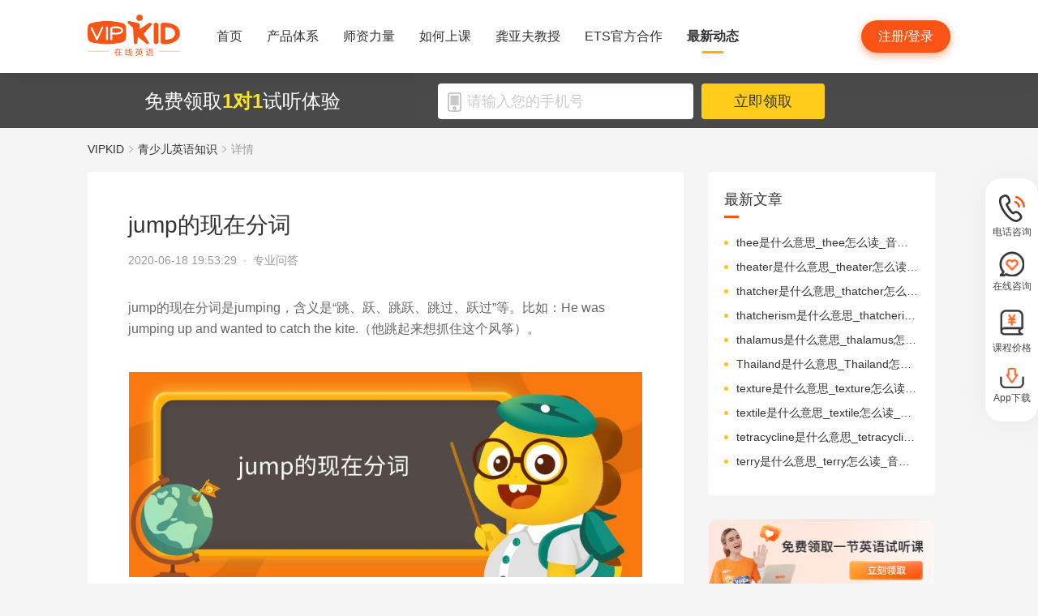

--- FILE ---
content_type: text/html; charset=utf-8
request_url: https://www.vipkid.com.cn/posts/11602.html
body_size: 18913
content:
<!DOCTYPE html><html lang="zh-CN"><head><meta http-equiv="content-type" content="text/html;charset=utf-8"><meta name="viewport" content="width=device-width,minimum-scale=1,maximum-scale=1,user-scalable=no,initial-scale=1"><meta http-equiv="X-UA-Compatible" content="ie=edge"><meta name="mobile-agent" content="format=html5;url=https://mobile.vipkid.com.cn/posts/11602.html"><meta name="keywords" content="‘jumping’jump的现在分词"><meta name="description" content="jump的现在分词是jumping，含义是“跳、跃、跳跃、跳过、跃过”等。比如：He was jumping up and wanted to catch the kite.（他跳起来想抓住这个风筝）。"><title>jump的现在分词 - VIPKID在线青少儿英语</title><link href="//fe-static.vipkid.com.cn/img/shortcut_icon/logo-5c17ed795c.gif" type="image/x-icon" rel="shortcut icon"><link rel="alternate" media="only screen and (max-width: 640px)" href="https://mobile.vipkid.com.cn/posts/11602.html"><link rel="stylesheet" href="//s.vipkidstatic.com/fe-static/parent/panda/web/home/css/home_4361d830.css"><script src="https://msite.baidu.com/sdk/c.js?appid=1618169318228569"></script><script>var _hmt = _hmt || [];
    (function () {
      var hm = document.createElement("script");
      hm.src = "https://hm.baidu.com/hm.js?d1fa96110dac1259f308dc2a4ee70e03";
      var s = document.getElementsByTagName("script")[0];
      s.parentNode.insertBefore(hm, s);
    })();</script><link rel="icon" href="//s.vipkidstatic.com/fe-static/phoebe-seo/logo.gif"><link href="//s.vipkidstatic.com/fe-static/phoebe-seo/assets/seo/css/seo-pc-detail-7d64db6b7f4da91caf4a.min.css" rel="stylesheet"><script>window.__INITIAL_STATE__ = '[base64]'</script></head><body><div data-server-rendered="true" class="wrapper" id="app"><div class="header-box"><div id="headerEmpty" class="header-empty"></div><div id="headerInfoPc" class="header-info-pc header-box-fixed"><div class="header-info clearfix width-visual margin-auto"><div class="vipkid fl"><a href="/"><img src="//s.vipkidstatic.com/fe-static/phoebe-seo/assets/seo/img/newLogo-07b5efa7.png" alt="VIPKID在线少儿英语"></a></div><ul class="banner clearfix fl"><li class="toggle sy"><a href="/web/home"><span>首页</span><i></i></a></li><li class="toggle classSystem kctx"><a href="/web/advantage"><span>产品体系</span><i></i></a><div class="menu-box"><a href="/web/ai" class="zxai">VIPKID AI语言思维</a><a href="/web/culture" class="whsy">VIPKID 双语文化素养</a><a href="/web/bigstar" class="dkyy">VIPKID 大咖成人英语</a><a href="https://www.bobbyen.com/" class="bbxq">VIPKID 波比星球启蒙</a><a href="/web/internationaleducation" class="internationaleducation">VIPKID 国际教育</a></div></li><li class="toggle szll"><a href="/web/teacher"><span>师资力量</span><i></i></a></li><li class="toggle rhsk"><a href="/web/step"><span>如何上课</span><i></i></a></li><li class="toggle professor"><a href="/web/professor"><span>龚亚夫教授</span><i></i></a></li><li class="toggle ets"><a href="/web/ets"><span>ETS官方合作</span><i></i></a></li><li class="toggle zxdt active"><a href="/web/aboutus"><span>最新动态</span><i></i></a></li></ul><div class="login-apply fr"><div id="registerHeaderBtn" class="apply">注册/登录</div></div></div></div><div class="header-info-ipad"><div id="navBoxIpad" class="header-top clearfix"><div id="navBtn" class="nav-btn fl"><i></i><i></i><i></i></div><div class="vipkid fl"><a href="/"><img src="//s.vipkidstatic.com/fe-static/phoebe-seo/assets/seo/img/newLogo-07b5efa7.png" alt="VIPKID在线少儿英语"></a></div><div class="login-apply fr"><div id="padRegisterHeaderBtn" class="apply">注册/登录</div></div></div><div id="navLiderLeft" class="header-left"><ul class="banner"><li class="toggle sy active"><a href="/"><span>首页</span><i></i></a></li><li class="toggle classSystem kctx"><a href="/web/advantage"><span>产品体系</span><i></i></a><div class="menu-box"><a href="/web/ai" class="zxai">VIPKID AI语言思维</a><a href="/web/culture" class="whsy">VIPKID 双语文化素养</a><a href="/web/bigstar" class="dkyy">VIPKID 大咖成人英语</a><a href="https://www.bobbyen.com/" class="bbxq">VIPKID 波比星球启蒙</a><a href="/web/internationaleducation" class="internationaleducation">VIPKID 国际教育</a></div></li><li class="toggle szll"><a href="/web/teacher"><span>师资力量</span><i></i></a></li><li class="toggle rhsk"><a href="/web/step"><span>如何上课</span><i></i></a></li><li class="toggle professor"><a href="/web/professor"><span>龚亚夫教授</span><i></i></a></li><li class="toggle ets"><a href="/web/ets"><span>ETS官方合作</span><i></i></a></li><li class="toggle zxdt"><a href="/web/aboutus"><span>最新动态</span><i></i></a></li></ul></div></div></div><div id="sectionBottomSeo" class="section-bottom header-login-wrapper active"><div class="bottom-con clearfix width-visual"><p class="fl">免费领取<span>1对1</span>试听体验</p><div class="register fl clearfix"><div class="box fl"><img src="[data-uri]" class="tel"><input id="js-mobile-headlogin" type="text" placeholder="请输入您的手机号" maxlength="11" value="" class="registerAuditions"><!----></div><div class="btn fl registered-auditions-bottom">立即领取</div></div></div></div><div class="breadcrumb"><span><!----><a href="//www.vipkid.com.cn">VIPKID</a></span><span><img src="//s.vipkidstatic.com/fe-static/phoebe-seo/assets/seo/img/icon-a26534a7.png" class="breadcrumb__icon"><a href="/posts/list/1.html">青少儿英语知识</a></span><span><img src="//s.vipkidstatic.com/fe-static/phoebe-seo/assets/seo/img/icon-a26534a7.png" class="breadcrumb__icon"><span>详情</span></span></div><div id="second-popup-con" class="teacher-wechat-popup-con" style="display:none;"><div class="teacher-wechat-mask"></div> <div id="teacher-wechat-window-assistant" class="teacher-wechat-window"><div class="teacher-wechat-header"><div class="teacher-wechat-title">
        添加助教老师微信
      </div> <div class="teacher-wechat-subtitle">
        请您务必添加以免遗漏福利礼包
      </div></div> <div class="teacher-wechat-content"><div class="teacher-wechat-qrcode"><img src="//s.vipkidstatic.com/fe-static/phoebe-seo/assets/seo/img/default-qrcode-0c2483ec.png" alt="二维码"></div> <div class="teacher-wechat-tips">
        您可获得以下福利
      </div> <div class="teacher-wechat-benefits"><div class="benefit-item"><div class="benefit-number">
            30节
          </div> <div class="benefit-desc">
            亲子外教口语课
          </div></div> <div class="benefit-item"><div class="benefit-number">
            10G
          </div> <div class="benefit-desc">
            英语电子版资料
          </div></div></div></div> <div class="teacher-wechat-btn">
      确认
    </div></div> <div id="teacher-wechat-window-assistant-lp" class="teacher-wechat-window" style="display:none;"><div class="teacher-wechat-header"><div class="teacher-wechat-title">
        添加助教老师微信
      </div> <div class="teacher-wechat-subtitle">
        请您务必添加以免遗漏福利礼包
      </div></div> <div class="teacher-wechat-content"><div class="teacher-wechat-qrcode"><img src="//s.vipkidstatic.com/fe-static/phoebe-seo/assets/seo/img/default-qrcode-lp-d27caae3.png" alt="二维码"></div> <div class="teacher-wechat-tips">
        您可获得以下福利
      </div> <div class="teacher-wechat-benefits"><div class="benefit-item"><div class="benefit-number">
            30节
          </div> <div class="benefit-desc">
            亲子外教口语课
          </div></div> <div class="benefit-item"><div class="benefit-number">
            10G
          </div> <div class="benefit-desc">
            英语电子版资料
          </div></div></div></div> <div class="teacher-wechat-btn">
      确认
    </div></div> <div id="teacher-wechat-window-director" class="teacher-wechat-window" style="display:none;"><div class="teacher-wechat-header"><div class="teacher-wechat-title">
        添加班主任老师微信
      </div></div> <div class="teacher-wechat-content"><div class="teacher-wechat-qrcode"><img id="qrcode-img" src="//s.vipkidstatic.com/fe-static/phoebe-seo/assets/seo/img/default-qrcode-lp-d27caae3.png" alt="二维码"></div> <div class="teacher-wechat-tips-lp">
        立即微信扫码添加
      </div> <div class="teacher-wechat-benefits-lp"><div class="benefit-item"><div class="benefit-number-lp">
            及时了解孩子
          </div> <div class="benefit-desc-lp">
            学情报告
          </div></div> <div class="benefit-item"><div class="benefit-number-lp">
            及时解答各种
          </div> <div class="benefit-desc-lp">
            疑难问题
          </div></div></div></div> <div class="teacher-wechat-btn">
      确认
    </div></div></div><div class="content-wrapper"><div class="content"><div class="article"><h1 title="jump的现在分词" class="title">jump的现在分词</h1><div class="sub_title">2020-06-18 19:53:29&nbsp;&nbsp;·&nbsp;&nbsp;<span>专业问答</span></div><div id="js_article" class="rich_media"><div class="rich_media_inner"><div id="page-content" class="rich_media_area_primary"><div class="rich_media_area_primary_inner"><div id="img-content"><h2 id="activity-name" class="rich_media_title">jump的现在分词</h2><div id="js_content" class="markdown-body"><p>jump的现在分词是jumping，含义是“跳、跃、跳跃、跳过、跃过”等。比如：He was jumping up and wanted to catch the kite.（他跳起来想抓住这个风筝）。
<img src="https://img.vipkidstatic.com/prt/image/seo_posts/gJM9M2BBv1oD3.jpg" alt="jump的现在分词.jpg">
Jump在英语句子中，既可以作及物动词也可以作不及物动词，还可以作可数名词等等。</p>
<p>一、当jump在英语句子中作及物动词的时候，其含义是“使…跳跃,使…惊起”。主要是用来强调从地面或者其他表面的地点跳起，即可以表达往高处跳，也可以表达往低处跳，还可以表达跳过什么物体。Jump的后面可以接名词、代词等，可以用于被动结构。
比如：I want to jump the wall and go to out with my friends.
我想翻过这道墙，和我的小伙伴一起去外面。
I think you can jump more high in the race of jump.
我认为你可以在跳高比赛中跳的更高。
I try my best to jump the tree, but I can’t do it.
我尽我最大的努力往树上跳，但是我没有上去。</p>
<p>二、当jump在英语句子中作不及物动词的时候，其含义是“跳、跃”。这时jump是不可以与表示延续的时间状语连用，也不可以用于被动语态结构中。我们常用的jump的短语有：jump out at（突然出现）、jump the queue（不按次序排队,插队）、jump up（跳起,跳上）、jump into（一头扎进）等等。
比如：It is a bad behaivor to jump the queue in the public place.
在公共场合插队是一个糟糕的行为。
He very like swimming and awaly jump into the water in the swimming pool.
他非常喜欢游泳，经常在游泳池中一头扎进水里。
I was nerves when my mother jump out at my bedroom.
当我妈妈突然出现在我的卧室里，我会非常紧张。</p>
<p>三、当jump在英语句子中用作名词的时候，其含义是“猛涨、激增”是可数名词。主要用来表达物品的数额、价格、价值等，在一个较短的时间内的大幅提高。
比如：The price of meat is jump those days.
这些天肉的价格猛涨。
The piece of this dress is jump after I buyed it.
在我买完这件衣服以后，它的价格增长了。
Today the mony is jump than last years.
今天金钱要比以前增值了。</p>
</div></div></div></div></div></div></div><div class="seo-box"><!----><div class="previous"><span>上一篇</span><a href="/posts/11124.html" title="限制性定语从句和非限制性定语从句" class="link">限制性定语从句和非限制性定语从句</a></div><div class="next"><span>下一篇</span><a href="/posts/11357.html" title="英语中副词的位置" class="link">英语中副词的位置</a></div></div><div class="seo-box"><h2>版权声明</h2><p>本站提供的网络服务中包含的任何文本、图片、图形、音视频等原创性内容和资料均受版权、商标或其他法律的保护，未经相关权利人同意，任何人不得在任何媒体直接或间接予以发布、播放、通过信息网络传播、改编、汇编、出于播放或发布目的改写或复制发行或者用于任何商业目的。</p><p>同时本站尊重原创，支持版权保护，承诺积极打击版权侵权行为。</p><p>若您认为本网站所提供的任何内容侵犯了您的版权或其他权利，请与本站联系，本站将予以删除等处理。侵权投诉通道：IP@vipkid.com.cn ，请您在投诉邮件中写明如下信息：</p><p>（1）被诉侵权的内容或文章的链接；</p><p>（2）您对该等内容或文章享有版权的证明资料；</p><p>（3）您的联系方式。我站会在接受到您的通知邮件后十四个工作日予以答复和处理。</p></div><div class="seo-box"><h2>相关推荐</h2><ul class="seo-list"><li><a href="/posts/11603.html" title="plan的现在分词">plan的现在分词</a></li><li><a href="/posts/11604.html" title="by后面加动词什么形式">by后面加动词什么形式</a></li><li><a href="/posts/11605.html" title="九的序数词">九的序数词</a></li><li><a href="/posts/11606.html" title="late的副词">late的副词</a></li><li><a href="/posts/11607.html" title="21的序数词">21的序数词</a></li><li><a href="/posts/11601.html" title="she形容词性物主代词">she形容词性物主代词</a></li><li><a href="/posts/11600.html" title="he的反身代词">he的反身代词</a></li><li><a href="/posts/11599.html" title="visit的现在分词形式">visit的现在分词形式</a></li><li><a href="/posts/11598.html" title="he的形容词性物主代词">he的形容词性物主代词</a></li><li><a href="/posts/11597.html" title="quiet的副词">quiet的副词</a></li></ul></div></div><div class="aside"><div class="aside-list"><h2>最新文章</h2><ul class="column-1"><li><a href="/posts/26405.html" title="thee是什么意思_thee怎么读_音标ði-">thee是什么意思_thee怎么读_音标ði-</a></li><li><a href="/posts/26404.html" title="theater是什么意思_theater怎么读_音标'θɪətə">theater是什么意思_theater怎么读_音标'θɪətə</a></li><li><a href="/posts/26403.html" title="thatcher是什么意思_thatcher怎么读_音标ˈθætʃə(r)">thatcher是什么意思_thatcher怎么读_音标ˈθætʃə(r)</a></li><li><a href="/posts/26402.html" title="thatcherism是什么意思_thatcherism怎么读_音标'θætʃərizəm">thatcherism是什么意思_thatcherism怎么读_音标'θætʃərizəm</a></li><li><a href="/posts/26401.html" title="thalamus是什么意思_thalamus怎么读_音标'θæləməs">thalamus是什么意思_thalamus怎么读_音标'θæləməs</a></li><li><a href="/posts/26400.html" title="Thailand是什么意思_Thailand怎么读_音标'taɪlænd">Thailand是什么意思_Thailand怎么读_音标'taɪlænd</a></li><li><a href="/posts/26399.html" title="texture是什么意思_texture怎么读_音标'tekstʃə(r)">texture是什么意思_texture怎么读_音标'tekstʃə(r)</a></li><li><a href="/posts/26398.html" title="textile是什么意思_textile怎么读_音标ˈtekstaɪl">textile是什么意思_textile怎么读_音标ˈtekstaɪl</a></li><li><a href="/posts/26397.html" title="tetracycline是什么意思_tetracycline怎么读_音标ˌtetrə'saɪklɪn">tetracycline是什么意思_tetracycline怎么读_音标ˌtetrə'saɪklɪn</a></li><li><a href="/posts/26396.html" title="terry是什么意思_terry怎么读_音标'terɪ">terry是什么意思_terry怎么读_音标'terɪ</a></li></ul></div><img src="//s.vipkidstatic.com/fe-static/phoebe-seo/assets/seo/img/rightRegister-fea2e08c.png" alt="免费领取试听课" class="register-banner" data-v-6c962952=""><div class="aside-list"><h2>热门文章</h2><ul class="column-1"><li><a href="/posts/13651.html" title="少儿英语启蒙：从简单日常对话开始">少儿英语启蒙：从简单日常对话开始</a></li><li><a href="/posts/14586.html" title="对教学平台的英语动画片观赏？">对教学平台的英语动画片观赏？</a></li><li><a href="/posts/14606.html" title="儿童英语词汇记忆的有效策略？">儿童英语词汇记忆的有效策略？</a></li><li><a href="/posts/14519.html" title="创建个人词汇卡片来帮助记忆？">创建个人词汇卡片来帮助记忆？</a></li><li><a href="/posts/15027.html" title="VIPKID 批改如何助力写作质变？">VIPKID 批改如何助力写作质变？</a></li><li><a href="/posts/15094.html" title="VIPKID 如何科学讲解英语从句？">VIPKID 如何科学讲解英语从句？</a></li><li><a href="/posts/15114.html" title="VIPKID 如何培养孩子紧急英语能力？">VIPKID 如何培养孩子紧急英语能力？</a></li><li><a href="/posts/15165.html" title="VIPKID 如何通过餐厅点餐教学提升少儿英语应用能力？">VIPKID 如何通过餐厅点餐教学提升少儿英语应用能力？</a></li><li><a href="/posts/15192.html" title="VIPKID 如何用酒店场景革新英语教学？">VIPKID 如何用酒店场景革新英语教学？</a></li><li><a href="/posts/15219.html" title="VIPKID 如何用英语日记培养国际化人才？">VIPKID 如何用英语日记培养国际化人才？</a></li></ul></div><div class="aside-list"><h2>精选文章</h2><ul class="column-1"><li><a href="/posts/18811.html" title="英语儿歌对幼儿记忆力的锻炼？">英语儿歌对幼儿记忆力的锻炼？</a></li><li><a href="/posts/25551.html" title="rainfall是什么意思_rainfall怎么读_音标ˈreɪnfɔ-l">rainfall是什么意思_rainfall怎么读_音标ˈreɪnfɔ-l</a></li><li><a href="/posts/19202.html" title="bandana 是什么意思_bandana 怎么读_音标 bæn'dænə">bandana 是什么意思_bandana 怎么读_音标 bæn'dænə</a></li><li><a href="/posts/14669.html" title="儿童英语手工：制作彩色气球？">儿童英语手工：制作彩色气球？</a></li><li><a href="/posts/21451.html" title="scrying是什么意思_scrying怎么读_音标skraɪ">scrying是什么意思_scrying怎么读_音标skraɪ</a></li><li><a href="/posts/15037.html" title="VIPKID 如何创新健身英语教学？">VIPKID 如何创新健身英语教学？</a></li><li><a href="/posts/14436.html" title="初一英语写作模板与常用句型？">初一英语写作模板与常用句型？</a></li><li><a href="/posts/23496.html" title="disregard是什么意思_disregard怎么读_音标ˌdɪsrɪ'ɡɑ-d">disregard是什么意思_disregard怎么读_音标ˌdɪsrɪ'ɡɑ-d</a></li><li><a href="/posts/19095.html" title="amniocentesis 是什么意思_amniocentesis 怎么读_音标ˌæmnɪəʊsen'ti-sɪs">amniocentesis 是什么意思_amniocentesis 怎么读_音标ˌæmnɪəʊsen'ti-sɪs</a></li><li><a href="/posts/6138.html" title="确认过眼神！【VIPKID英语】手机APP最新版本看这里！">确认过眼神！【VIPKID英语】手机APP最新版本看这里！</a></li></ul></div><div class="aside-list"><h2>热搜推荐</h2><ul class="column-2"><li><a href="https://www.vipkid.com." title="少儿英语">少儿英语</a></li><li><a href="https://www.vipkid.com.cn" title="少儿英语在线">少儿英语在线</a></li><li><a href="https://www.vipkid.com.cn" title="儿童在线英语">儿童在线英语</a></li><li><a href="https://www.vipkid.com.cn" title="在线少儿英语">在线少儿英语</a></li><li><a href="https://www.vipkid.com.cn/posts/1089.html" title="幼儿早教英文">幼儿早教英文</a></li><li><a href="https://www.vipkid.com.cn/posts/1156.html" title="宝宝学英语早教">宝宝学英语早教</a></li><li><a href="https://www.vipkid.com.cn/posts/1552.html" title="音标发音在线试听">音标发音在线试听</a></li><li><a href="https://www.vipkid.com.cn/posts/7886.html" title="幼儿英语兴趣班">幼儿英语兴趣班</a></li><li><a href="https://www.vipkid.com.cn/posts/8964.html" title="外教英语一对一">外教英语一对一</a></li><li><a href="https://www.vipkid.com.cn/posts/8766.html" title="儿童英语哪个好">儿童英语哪个好</a></li></ul></div></div></div><div class="right-fixed-wrapper" data-v-7f434e1c=""><ul class="right-fixed-list" data-v-7f434e1c=""><li class="right-fixed-item" data-v-7f434e1c=""><img src="//s.vipkidstatic.com/fe-static/phoebe-seo/assets/seo/img/tel-7f5c7e21.png" class="right-fixed-icon" data-v-7f434e1c=""><span class="right-fixed-label" data-v-7f434e1c="">电话咨询</span><div class="right-fixed-tips" data-v-7f434e1c=""><div class="right-fixed-tips-text" data-v-7f434e1c="">客服热线：95175100</div><img src="//s.vipkidstatic.com/fe-static/phoebe-seo/assets/seo/img/arrow02-54766d45.png" class="right-fixed-arrow" data-v-7f434e1c=""></div></li><li class="right-fixed-item" data-v-7f434e1c=""><img src="//s.vipkidstatic.com/fe-static/phoebe-seo/assets/seo/img/xinxi-f5d9ec85.png" class="right-fixed-icon" data-v-7f434e1c=""><span class="right-fixed-label" data-v-7f434e1c="">在线咨询</span><div class="right-fixed-qrcode" data-v-7f434e1c=""><img src="https://dl.vipkidstatic.com/prt/static/common/1724321262714/zaixianzixun.png" class="right-fixed-qrcode-img" data-v-7f434e1c=""><img src="//s.vipkidstatic.com/fe-static/phoebe-seo/assets/seo/img/arrow01-8cfe0221.png" class="right-fixed-arrow" data-v-7f434e1c=""></div></li><li class="right-fixed-item" data-v-7f434e1c=""><img src="https://dl.vipkidstatic.com/prt/static/common/1724321038383/price-icon.png" class="right-fixed-icon" data-v-7f434e1c=""><span class="right-fixed-label" data-v-7f434e1c="">课程价格</span><div class="right-fixed-qrcode" data-v-7f434e1c=""><img src="https://dl.vipkidstatic.com/prt/static/common/1724312334443/qywx.png" class="right-fixed-qrcode-img" data-v-7f434e1c=""><img src="//s.vipkidstatic.com/fe-static/phoebe-seo/assets/seo/img/arrow01-8cfe0221.png" class="right-fixed-arrow" data-v-7f434e1c=""></div></li><li class="right-fixed-item" data-v-7f434e1c=""><img src="//s.vipkidstatic.com/fe-static/phoebe-seo/assets/seo/img/download-ab3a4e61.png" class="right-fixed-icon" data-v-7f434e1c=""><span class="right-fixed-label" data-v-7f434e1c="">App下载</span></li></ul></div><div id="goBackBtn" class="scroll-top-fixed-img" style="display:none;"><div class="back"><img src="[data-uri]" alt=""></div></div><!----><div class="footer" data-v-c32a6b6e=""><div class="footer-info clearfix width-visual" data-v-c32a6b6e=""><ul class="authentication fl" data-v-c32a6b6e=""><li data-v-c32a6b6e=""><a href="http://www.itrust.org.cn/Home/Index/wx_certifi/wm/1805016993" data-v-c32a6b6e=""><img src="//s.vipkidstatic.com/fe-static/parent/panda/web/plugs/footer/img/renzheng_d14867a5.png" data-v-c32a6b6e=""></a></li><li data-v-c32a6b6e=""><a href="http://www.315online.com.cn/member/315150028.html" data-v-c32a6b6e=""><img src="//s.vipkidstatic.com/fe-static/parent/panda/web/plugs/footer/img/jiaoyi_df96bb77.png" data-v-c32a6b6e=""></a></li><li data-v-c32a6b6e=""><a href="javascript:;" data-v-c32a6b6e=""><img src="[data-uri]" data-v-c32a6b6e=""></a></li><li data-v-c32a6b6e=""><a href="/inforcertification" data-v-c32a6b6e=""><img src="[data-uri]" data-v-c32a6b6e=""></a></li></ul><div class="copyright fl color-main" data-v-c32a6b6e=""><p class="copy" data-v-c32a6b6e=""><span data-v-c32a6b6e="">© VIPKID 京ICP证 150842号</span><a href="http://www.beian.gov.cn/portal/registerSystemInfo?recordcode=11010502037381" target="_blank" data-v-c32a6b6e=""><img src="https://image.vipkid.com.cn/market/file/1539606525093-policeEmblem.png" class="icon" data-v-c32a6b6e="">京公网安备 11010502037381号</a><a href="http://www.beian.miit.gov.cn" target="_blank" data-v-c32a6b6e="">京ICP备14002500号-1</a><span data-v-c32a6b6e="">北京大米科技有限公司</span></p><p class="permit" data-v-c32a6b6e=""><a href="/businesslicenseone" data-v-c32a6b6e=""><span data-v-c32a6b6e="">出版物经营许可证(京零)字第海170127号</span></a><a href="/businesslicensethree" data-v-c32a6b6e=""><span data-v-c32a6b6e="">广播电视节目制作经营许可证(京)字第08921号</span></a><a href="/businesslicensetwo" data-v-c32a6b6e=""><span class="yingye" data-v-c32a6b6e="">营业执照</span></a><a href="/web/promise?_vts=teacher" data-v-c32a6b6e=""><span class="yingye" data-v-c32a6b6e="">教师信息公示</span></a></p><p class="permit" data-v-c32a6b6e=""><span data-v-c32a6b6e="">违法和不良信息举报电话：95753</span><span data-v-c32a6b6e="">违法和不良信息/涉未成年人有害信息举报邮箱：VKreport@vipkid.com.cn</span><a href="https://www.12377.cn" target="_blank" data-v-c32a6b6e=""><span data-v-c32a6b6e="">网上有害信息举报专区</span></a><a href="/web/promise" target="_blank" data-v-c32a6b6e=""><span class="yingye" data-v-c32a6b6e="">备案内容承诺公示</span></a></p></div><div class="copyright-ipad fl color-main" data-v-c32a6b6e=""><p class="copy" data-v-c32a6b6e=""><span data-v-c32a6b6e="">© VIPKID 京ICP证 150842号</span><a href="http://www.beian.gov.cn/portal/registerSystemInfo?recordcode=11010502037381" target="_blank" data-v-c32a6b6e=""><img src="https://image.vipkid.com.cn/market/file/1539606525093-policeEmblem.png" class="icon" data-v-c32a6b6e="">京公网安备 11010502037381号</a><span data-v-c32a6b6e="">北京大米科技有限公司</span></p><p class="chuban" data-v-c32a6b6e=""><a href="/businesslicenseone" data-v-c32a6b6e=""><span data-v-c32a6b6e="">出版物经营许可证(京零)字第海170127号</span></a><span data-v-c32a6b6e="">广播电视节目制作经营许可证(京)字第08921号</span><a href="/businesslicensetwo" class="yangyelian" data-v-c32a6b6e=""><span class="yingye" data-v-c32a6b6e="">营业执照</span></a><a href="/web/promise?_vts=teacher" data-v-c32a6b6e=""><span class="yingye" data-v-c32a6b6e="">教师信息公示</span></a></p><p class="permit" data-v-c32a6b6e=""><span data-v-c32a6b6e="">违法和不良信息举报电话 95753</span><span data-v-c32a6b6e="">违法和不良信息/涉未成年人有害信息举报邮箱：VKreport@vipkid.com.cn</span><a href="https://www.12377.cn" target="_blank" data-v-c32a6b6e=""><span data-v-c32a6b6e="">网上有害信息举报专区</span></a><a href="/web/promise" target="_blank" data-v-c32a6b6e=""><span class="yingye" data-v-c32a6b6e="">备案内容承诺公示</span></a></p></div><div class="country fr" data-v-c32a6b6e=""><div class="china" data-v-c32a6b6e="">中国<img src="[data-uri]" class="china-img" data-v-c32a6b6e=""></div><div class="national-ul" data-v-c32a6b6e=""><ul data-v-c32a6b6e=""><li data-v-c32a6b6e=""><a href="https://www.vipkid.com?vk_fromcode=US" class="clearfix" data-v-c32a6b6e=""><span class="fl" data-v-c32a6b6e="">United States</span></a></li><li data-v-c32a6b6e=""><a href="https://kr.vipkid.com?vk_fromcode=KR" class="clearfix" data-v-c32a6b6e=""><span class="fl" data-v-c32a6b6e="">한국</span></a></li><li data-v-c32a6b6e=""><a href="https://vipkid.com.cn?vk_fromcode=CN" class="clearfix" data-v-c32a6b6e=""><span class="fl" data-v-c32a6b6e="">中国</span></a></li></ul></div></div></div></div></div><script>var config = { show_log: !1, name: "sa", server_url: "https://sensorsdata.vipkid.com/sa?project=misc" }; window.sensorsDataAnalytic201505 = config.name, window.sa = { _q: [], _t: 1 * new Date, para: config };</script><script src="https://dl.vipkidstatic.com/prt/static/tools/upload/YEqZKO4vgyJp0.js"></script><script>(function () {
      var bp = document.createElement('script');
      var curProtocol = window.location.protocol.split(':')[0];

      if (curProtocol === 'https') {
        bp.src = 'https://zz.bdstatic.com/linksubmit/push.js';
      }
      else {
        bp.src = 'http://push.zhanzhang.baidu.com/push.js';
      }
      var s = document.getElementsByTagName("script")[0];
      s.parentNode.insertBefore(bp, s);
    })();</script><script src="https://dl.vipkidstatic.com/prt/static/tools/upload/BBOxxAnENYAXX.js"></script><script src="https://s.vipkidstatic.com/fe-static/parent/panda/web/common/base_6817c88e.js"></script><script src="//s.vipkidstatic.com/fe-static/parent/panda/web/step/js/step_c2c88050.js"></script><script src="https://tag.baidu.com/vcard/v.js?siteid=6881039&amp;url=https%3A%2F%2Fmobile.vipkid.com.cn%2F&amp;source=&amp;rnd=682294213&amp;hm=1" charset="utf-8"></script><script src="//hm.baidu.com/hm.js?d1fa96110dac1259f308dc2a4ee70e03"></script><script src="//s.vipkidstatic.com/fe-static/phoebe-seo/assets/seo/js/seo-pc-detail-e2798f3c5fdd46df6764.js"></script></body></html>